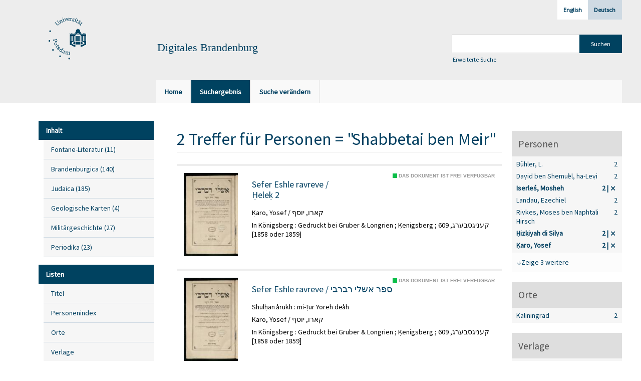

--- FILE ---
content_type: text/html;charset=utf-8
request_url: https://digital.ub.uni-potsdam.de/search?&query=bib.personalName%3D%22Shabbetai%20ben%20Meir%22%20and%20vl.domain%3Dubp%20sortBy%20dc.title%2Fasc&operation=searchRetrieve&facets=name%3D%22%E1%B8%B2aro%2C%20Yosef%22%20and%20name%3D%22%E1%B8%A4iz%E1%B8%B3iyah%20di%20Sil%E1%B9%BFa%22%20and%20name%3D%22Iserle%C5%9B%2C%20Mosheh%22&lang=en
body_size: 5298
content:
<!DOCTYPE html>
<html lang="de"><head><title>Digitale Sammlungen / Suche Personen = "Shabbetai ben Meir" [1-2]</title><meta http-equiv="Content-Type" content="xml; charset=UTF-8"><meta name="viewport" content="width = device-width, initial-scale = 1"><meta name="description" content="Digitale Sammlungen"><meta lang="de" content=""><link rel="shortcut icon" href="/domainimage/favicon.ico" type="image/x-icon"><link rel="alternate" type="application/rss+xml" title="Digitale Sammlungen" href="/rss"><link type="text/css" href="/css/ub-potsdam-balancer_front2.ubp_content.css?5772411483881597979" rel="stylesheet"><script src="/thirdparty/jquery-3.6.0.min.js">&#160;</script><script defer src="/static/scripts/main.js">&#160;</script><script defer src="/static/scripts/common.js">&#160;</script><script defer src="/static/scripts/fulltext.js">&#160;</script><script type="text/javascript">
$(document).ready(function() {
      mobileFacetPoint = 1024
});
</script></head><body style="" class="bd-guest   bd-flexLayout bd-root bd-r-ubp bd-m- bd-ubp  bd-retro bd-search bd-portal bd-nav bd-portal-searchResult bd-nav-searchResult bd-search-searchResult bd-list-rows bd-listnav"><span style="display:none" id="meta"><var id="tree">&#160;<var id="map-tiles" value="https://{a-b}.tile.openstreetmap.fr/hot/{z}/{x}/{y}.png" class=" places"> </var><var id="map-zoomAdjust" value="0" class=" places"> </var><var id="timeout" value="3600" class=" sessionsys"> </var><var id="name" value="ubp" class=" domain"> </var><var id="relativeRootDomain" value="ubp" class=" domain"> </var><var id="pathinfo" value="/search" class=" request"> </var><var id="fulldata" value="false" class=" domain"> </var><var id="search-linkDetailedsearchScope" value="root" class=" templating"> </var><var id="class" value="search" class=" request"> </var><var id="classtype" value="portal" class=" request"> </var><var id="tab" value="searchResult" class=" request"> </var><var id="id" value="" class=" request"> </var><var id="query" value='bib.personalName="Shabbetai ben Meir" and vl.domain=ubp sortBy dc.title/asc' class=" request"> </var><var id="facets" value='name="&#7730;aro, Yosef" and name="&#7716;iz&#7731;iyah di Sil&#7807;a" and name="Iserle&#347;, Mosheh"' class=" request"> </var><var id="leftColToggled" value="false" class=" session"> </var><var id="facetFilterToggled" value="false" class=" session"> </var><var id="topheight" value="204" class=" session"> </var><var id="bottomheight" value="56" class=" session"> </var><var id="bodywidth" value="1000" class=" session"> </var><var id="centercolwidth" value="1005" class=" session"> </var><var id="middlerowheight" value="481" class=" session"> </var><var id="numberOfThumbs" value="20" class=" session"> </var><var id="clientwidth" value="1000" class=" session"> </var><var id="fullScreen" value="false" class=" session"> </var><var id="staticWidth" value="false" class=" session"> </var><var id="rightcolwidth" value="0" class=" session"> </var><var id="leftcolwidth" value="230" class=" session"> </var><var id="zoomwidth" value="1200" class=" session"> </var><var id="mode" value="w" class=" session"> </var><var id="initialized" value="true" class=" session"> </var><var id="sizes" value="128,1200,2000,0,1000,304,1504,504,800" class=" webcache"> </var><var id="availableZoomLevels" value="304,504,800,1000,1504,2000" class=" webcache"> </var><var id="js-toggleMobileNavi" value="None" class=" templating"> </var><var id="fullscreen-fullzoomOnly" value="false" class=" templating"> </var><var id="css-mobileMin" value="1024px" class=" templating"> </var><var id="tei-on" value="false" class=" templating"> </var><var id="search-alertIfEmpty" value="true" class=" templating"> </var><var id="search-quicksearchScope" value="domain" class=" templating"> </var><var id="search-toggleListMinStructs" value="3" class=" templating"> </var><var id="search-highlightingColor" value="00808066" class=" templating"> </var><var id="layout-wrapperMargins" value="body" class=" templating"> </var><var id="layout-useMiddleContentDIV" value="false" class=" templating"> </var><var id="layout-navPortAboveMiddleContentDIV" value="false" class=" templating"> </var><var id="navPort-align" value="top" class=" templating"> </var><var id="navPort-searchTheBookInit" value="closed" class=" templating"> </var><var id="navPath-pageviewStructureResize" value="js" class=" templating"> </var><var id="layout-useLayout" value="flexLayout" class=" templating"> </var><var id="listNavigation-keepToggleState" value="false" class=" templating"> </var><var id="fullscreen-mode" value="None" class=" templating"> </var><var id="groups" value="guest" class=" user"> </var></var><var id="client" value="browser">&#160;</var><var id="guest" value="true">&#160;</var><var class="layout" id="colleft" value="searchResult,">&#160;</var><var class="layout" id="colright" value="">&#160;</var></span><div id="main" class="divmain "><div id="topParts" class=""><a class="screenreaders" href="#leftParts">zum Hauptmen&#252;</a><a class="screenreaders" href="#centerParts">zum Inhalt</a><header role="banner" class=""><div id="defaultTop" class="wiki wiki-top defaultTop wiki-defaultTop defaultTop "><div id="topLogo" class="topFont">
    <a title="Universit&#228;t Potsdam" href="http://www.uni-potsdam.de">
        <div class="img">
            <img src="/domainimage/up_logo_university_2.png">
        </div>
    </a>
</div>

<div id="topProject" class="topFont"><h3>Digitales Brandenburg</h3></div>

<div id="topmenu">
    <div class="topmenu-1">
        <span class="chooseLanguage langEls"><a class="sel">Deutsch</a><a href="/action/changeLanguage?lang=en" class="">English</a></span>
    </div>
    <div class="topmenu-2">
        <div style="text-align:left">
            <form method="get" onsubmit="return alertIfEmpty()" name="searchBox" class="searchform" id="quickSearchform" action="/search/quick" style="margin-left:0"><label class="screenreaders" for="quicksearch">Schnellsuche: </label><input type="text" id="quicksearch" name="query" class="quicksearch" onfocus="this.value=''" style="" value="" preset="" msg="Bitte mindestens einen Suchbegriff eingeben."><input title="" type="submit" id="quicksearchSubmit" class="" value="Suchen"></form>
            <a class="textlink  sel " id="searchexpert" href="/search"><span>Erweiterte Suche</span></a>
        </div>
    </div>
</div></div><div id="mobileTop" class="defaultTop"><div class="main"><div id="topLogo"><a href="/" title="Universit&#228;t Potsdam">&#160;</a></div><div id="topProject" class="topFont"><h3>Digitales Brandenburg</h3></div><span class="chooseLanguage langEls"><a class="sel">Deutsch</a><a href="/action/changeLanguage?lang=en" class="">English</a></span><div class="topLiner"><div class="vlsControl vl-mobile-top"><div class="button top-toggler large flat noborder searchglass searchbox toggle"><span style="font-size:0">&#160;</span></div><div title="Men&#252;" class="button custom-menu-layer top-toggler large flat noborder contents toggle leftParts"><span style="display: none;">&#160;</span></div></div></div></div><div class="addbox"><div class="searchbox totoggle"><form method="get" onsubmit='return alertIfEmpty("mobileQuicksearch")' name="searchBox" class="searchform" id="mobilequickSearchform" action="/search/quick"><a class="textlink  sel " id="searchexpert" href="/search"><span>Detailsuche</span></a><div id="mqs-wrap"><label class="screenreaders" for="mobileQuicksearch">Schnellsuche: </label><span class="button large edge slim flat noborder searchglass glassindic"><span style="display:none">&#160;</span></span><input type="text" id="mobileQuicksearch" name="query" class="quicksearch" onfocus="this.value=''" style="" placeholder="Suche " value="" preset="" msg="Bitte mindestens einen Suchbegriff eingeben."></div><input title="finden" type="submit" id="quicksearchSubmit" class="imageButton" value="finden"></form></div><div class="contents"><div class="vlsControl vl-mobile-top togglers"><div class="button list-toggler large flat noborder toggle leftParts" title="Men&#252;">Men&#252;</div><div class="button list-toggler large flat noborder toggle listNavigation" title="Filter">Filter</div></div></div></div></div><nav class="navPort   "><ul id="navPort" class="nav-inline navPort-nav navPort-search-searchResult"><li class="viewCtrl  tab-home firstCtrl tab-doc tab-nav-home" id="tab-doc-home"><a href="/"><i class="cap tab">Home</i><i class="cap abbrTab __tabHomeAbbr">Home</i></a></li><li class="viewCtrl_sel  tab-searchResult evenCtrl tab-nav-searchResult" id="tab-search-searchResult"><span><i class="cap tab">Suchergebnis</i></span></li><li class="viewCtrl  tab-searchUI lastCtrl tab-search tab-nav-searchUI" id="tab-search-searchUI"><a href="/search"><i class="cap tab">Suche ver&#228;ndern</i></a></li><span style="font-size:0px">&#160;</span></ul></nav></header></div><div id="middleParts" class=""><div id="leftParts" class="leftcol"><a class="screenreaders" name="leftParts">&#160;</a><div id="leftContent"><nav role="navigation"><div id="firstClassificationLevel" class="menusection"><h4 class="menuheader" id=""><div>Inhalt</div></h4><div class="menubox menubox"><ul class="vl-nav nav"><li><a class="submenu first " href="/nav/classification/360791"><span>Fontane-Literatur</span><span class="metaDataCount"><span> (</span>11<span class="screenreaders"> Titel</span><span>)</span></span></a></li><li><a class="submenu " href="/nav/classification/40370"><span>Brandenburgica</span><span class="metaDataCount"><span> (</span>140<span class="screenreaders"> Titel</span><span>)</span></span></a></li><li><a class="submenu " href="/nav/classification/40371"><span>Judaica</span><span class="metaDataCount"><span> (</span>185<span class="screenreaders"> Titel</span><span>)</span></span></a></li><li><a class="submenu " href="/nav/classification/42482"><span>Geologische Karten</span><span class="metaDataCount"><span> (</span>4<span class="screenreaders"> Titel</span><span>)</span></span></a></li><li><a class="submenu " href="/nav/classification/214235"><span>Milit&#228;rgeschichte</span><span class="metaDataCount"><span> (</span>27<span class="screenreaders"> Titel</span><span>)</span></span></a></li><li><a class="submenu last " href="/nav/classification/350804"><span>Periodika</span><span class="metaDataCount"><span> (</span>23<span class="screenreaders"> Titel</span><span>)</span></span></a></li></ul></div></div><section><div class="menusection menusection-selectIndex"><h4 class="menuheader" id="menuboxSelectIndexHeader"><div>Listen</div></h4><div class="menubox menubox" id="menuboxSelectIndexBox"><ul class="vl-nav nav"><li><a class="index-title " href="/nav/index/title">Titel</a></li><li><a class="index-name " href="/name/list">Personenindex</a></li><li><a class="index-place " href="/place/list">Orte</a></li><li><a class="index-printer-publisher " href="/nav/index/printer-publisher">Verlage</a></li><li><a class="index-date last" href="/nav/index/date">Zeitr&#228;ume</a></li></ul></div></div></section></nav></div></div><div id="centerParts" class="maincol "><main role="main" class=""><img alt="" style="position:absolute;left:-9999px" id="cInfo" width="0" height="0"><div class="listNavigation column center " id="listNavigation"><a class="screenreaders" name="listNavigation">&#160;</a><nav role="navigation"><div class="listNavBox" id="facetData"><div class="menusection name" style=""><h4 class="menuheader menuheader-name" id=""><div>Personen</div></h4><div class="menubox menubox menubox-name"><ul class="vl-nav nav"><li><a name="/search" href="?&amp;query=bib.personalName%3D%22Shabbetai%20ben%20Meir%22%20and%20vl.domain%3Dubp%20sortBy%20dc.title%2Fasc&amp;operation=searchRetrieve&amp;facets=name%3D%22Iserle%C5%9B%2C%20Mosheh%22%20and%20name%3D%22%E1%B8%A4iz%E1%B8%B3iyah%20di%20Sil%E1%B9%BFa%22%20and%20name%3D%22%E1%B8%B2aro%2C%20Yosef%22%20and%20name%3D%22B%C3%BChler%2C%20L.%22" rel="nofollow"><span class="itemCount" style="float:right"><span>2</span><span class="screenreaders">Eintr&#228;ge f&#252;r </span></span><span class="item">B&#252;hler, L.</span></a></li><li><a name="/search" href="?&amp;query=bib.personalName%3D%22Shabbetai%20ben%20Meir%22%20and%20vl.domain%3Dubp%20sortBy%20dc.title%2Fasc&amp;operation=searchRetrieve&amp;facets=name%3D%22Iserle%C5%9B%2C%20Mosheh%22%20and%20name%3D%22%E1%B8%A4iz%E1%B8%B3iyah%20di%20Sil%E1%B9%BFa%22%20and%20name%3D%22%E1%B8%B2aro%2C%20Yosef%22%20and%20name%3D%22Da%E1%B9%BFid%20ben%20Shemu%CA%BEel%2C%20ha-Le%E1%B9%BFi%22" rel="nofollow"><span class="itemCount" style="float:right"><span>2</span><span class="screenreaders">Eintr&#228;ge f&#252;r </span></span><span class="item">Da&#7807;id ben Shemu&#702;el, ha-Le&#7807;i</span></a></li><li><a title="Filter aufheben" name="/search" href="?&amp;query=bib.personalName%3D%22Shabbetai%20ben%20Meir%22%20and%20vl.domain%3Dubp%20sortBy%20dc.title%2Fasc&amp;operation=searchRetrieve&amp;facets=name%3D%22%E1%B8%A4iz%E1%B8%B3iyah%20di%20Sil%E1%B9%BFa%22%20and%20name%3D%22%E1%B8%B2aro%2C%20Yosef%22" rel="nofollow" class="sel"><span class="itemCount" style="float:right"><span>2</span><span class="screenreaders">Eintr&#228;ge f&#252;r </span></span><span class="item">Iserle&#347;, Mosheh</span></a></li><li><a name="/search" href="?&amp;query=bib.personalName%3D%22Shabbetai%20ben%20Meir%22%20and%20vl.domain%3Dubp%20sortBy%20dc.title%2Fasc&amp;operation=searchRetrieve&amp;facets=name%3D%22Iserle%C5%9B%2C%20Mosheh%22%20and%20name%3D%22%E1%B8%A4iz%E1%B8%B3iyah%20di%20Sil%E1%B9%BFa%22%20and%20name%3D%22%E1%B8%B2aro%2C%20Yosef%22%20and%20name%3D%22Landau%2C%20Ezechiel%22" rel="nofollow"><span class="itemCount" style="float:right"><span>2</span><span class="screenreaders">Eintr&#228;ge f&#252;r </span></span><span class="item">Landau, Ezechiel</span></a></li><li><a name="/search" href="?&amp;query=bib.personalName%3D%22Shabbetai%20ben%20Meir%22%20and%20vl.domain%3Dubp%20sortBy%20dc.title%2Fasc&amp;operation=searchRetrieve&amp;facets=name%3D%22Iserle%C5%9B%2C%20Mosheh%22%20and%20name%3D%22%E1%B8%A4iz%E1%B8%B3iyah%20di%20Sil%E1%B9%BFa%22%20and%20name%3D%22%E1%B8%B2aro%2C%20Yosef%22%20and%20name%3D%22Rivkes%2C%20Moses%20ben%20Naphtali%20Hirsch%22" rel="nofollow"><span class="itemCount" style="float:right"><span>2</span><span class="screenreaders">Eintr&#228;ge f&#252;r </span></span><span class="item">Rivkes, Moses ben Naphtali Hirsch</span></a></li><li><a name="/search" href="?&amp;query=bib.personalName%3D%22Shabbetai%20ben%20Meir%22%20and%20vl.domain%3Dubp%20sortBy%20dc.title%2Fasc&amp;operation=searchRetrieve&amp;facets=name%3D%22Iserle%C5%9B%2C%20Mosheh%22%20and%20name%3D%22%E1%B8%A4iz%E1%B8%B3iyah%20di%20Sil%E1%B9%BFa%22%20and%20name%3D%22%E1%B8%B2aro%2C%20Yosef%22%20and%20name%3D%22Shabbetai%20ben%20Meir%2C%20ha-Kohen%22" class="toggled-facetitems" rel="nofollow"><span class="itemCount" style="float:right"><span>2</span><span class="screenreaders">Eintr&#228;ge f&#252;r </span></span><span class="item">Shabbetai ben Meir, ha-Kohen</span></a></li><li><a title="Filter aufheben" name="/search" href="?&amp;query=bib.personalName%3D%22Shabbetai%20ben%20Meir%22%20and%20vl.domain%3Dubp%20sortBy%20dc.title%2Fasc&amp;operation=searchRetrieve&amp;facets=name%3D%22Iserle%C5%9B%2C%20Mosheh%22%20and%20name%3D%22%E1%B8%B2aro%2C%20Yosef%22" class="sel" rel="nofollow"><span class="itemCount" style="float:right"><span>2</span><span class="screenreaders">Eintr&#228;ge f&#252;r </span></span><span class="item">&#7716;iz&#7731;iyah di Sil&#7807;a</span></a></li><li><a title="Filter aufheben" name="/search" href="?&amp;query=bib.personalName%3D%22Shabbetai%20ben%20Meir%22%20and%20vl.domain%3Dubp%20sortBy%20dc.title%2Fasc&amp;operation=searchRetrieve&amp;facets=name%3D%22Iserle%C5%9B%2C%20Mosheh%22%20and%20name%3D%22%E1%B8%A4iz%E1%B8%B3iyah%20di%20Sil%E1%B9%BFa%22" class="sel" rel="nofollow"><span class="itemCount" style="float:right"><span>2</span><span class="screenreaders">Eintr&#228;ge f&#252;r </span></span><span class="item">&#7730;aro, Yosef</span></a></li></ul></div><a class="toggle-facetitems toggle-facetitems-name expand-facetitems">Zeige 3 weitere</a><a class="toggle-facetitems reduce-facetitems" style="display:none">Zeige erste 5</a></div><div class="menusection place" style=""><h4 class="menuheader menuheader-place" id=""><div>Orte</div></h4><div class="menubox menubox menubox-place"><ul class="vl-nav nav"><li><a name="/search" href="?&amp;query=bib.personalName%3D%22Shabbetai%20ben%20Meir%22%20and%20vl.domain%3Dubp%20sortBy%20dc.title%2Fasc&amp;operation=searchRetrieve&amp;facets=name%3D%22Iserle%C5%9B%2C%20Mosheh%22%20and%20name%3D%22%E1%B8%A4iz%E1%B8%B3iyah%20di%20Sil%E1%B9%BFa%22%20and%20name%3D%22%E1%B8%B2aro%2C%20Yosef%22%20and%20place%3D%22546225%22" rel="nofollow"><span class="itemCount" style="float:right"><span>2</span><span class="screenreaders">Eintr&#228;ge f&#252;r </span></span><span class="item">Kaliningrad</span></a></li></ul></div></div><div class="menusection publisher" style=""><h4 class="menuheader menuheader-publisher" id=""><div>Verlage</div></h4><div class="menubox menubox menubox-publisher"><ul class="vl-nav nav"><li><a name="/search" href="?&amp;query=bib.personalName%3D%22Shabbetai%20ben%20Meir%22%20and%20vl.domain%3Dubp%20sortBy%20dc.title%2Fasc&amp;operation=searchRetrieve&amp;facets=name%3D%22Iserle%C5%9B%2C%20Mosheh%22%20and%20name%3D%22%E1%B8%A4iz%E1%B8%B3iyah%20di%20Sil%E1%B9%BFa%22%20and%20name%3D%22%E1%B8%B2aro%2C%20Yosef%22%20and%20publisher%3D%22Gedruckt%20Gruber%20Longrien%22" rel="nofollow"><span class="itemCount" style="float:right"><span>2</span><span class="screenreaders">Eintr&#228;ge f&#252;r </span></span><span class="item">Gedruckt Gruber Longrien</span></a></li></ul></div></div><div class="menusection d100" style=""><h4 class="menuheader menuheader-d100" id=""><div>Zeitr&#228;ume</div></h4><div class="menubox menubox menubox-d100"><ul class="vl-nav nav"><li><a name="/search" href="?&amp;query=bib.personalName%3D%22Shabbetai%20ben%20Meir%22%20and%20vl.domain%3Dubp%20sortBy%20dc.title%2Fasc&amp;operation=searchRetrieve&amp;facets=name%3D%22Iserle%C5%9B%2C%20Mosheh%22%20and%20name%3D%22%E1%B8%A4iz%E1%B8%B3iyah%20di%20Sil%E1%B9%BFa%22%20and%20name%3D%22%E1%B8%B2aro%2C%20Yosef%22%20and%20d100%3D%221800%22" rel="nofollow"><span class="itemCount" style="float:right"><span>2</span><span class="screenreaders">Eintr&#228;ge f&#252;r </span></span><span class="item">1801-1900</span></a></li></ul></div></div><div class="menusection d10" style=""><h4 class="menuheader menuheader-d10" id=""><div>Zeitr&#228;ume</div></h4><div class="menubox menubox menubox-d10"><ul class="vl-nav nav"><li><a name="/search" href="?&amp;query=bib.personalName%3D%22Shabbetai%20ben%20Meir%22%20and%20vl.domain%3Dubp%20sortBy%20dc.title%2Fasc&amp;operation=searchRetrieve&amp;facets=name%3D%22Iserle%C5%9B%2C%20Mosheh%22%20and%20name%3D%22%E1%B8%A4iz%E1%B8%B3iyah%20di%20Sil%E1%B9%BFa%22%20and%20name%3D%22%E1%B8%B2aro%2C%20Yosef%22%20and%20d10%3D%221850%22" rel="nofollow"><span class="itemCount" style="float:right"><span>2</span><span class="screenreaders">Eintr&#228;ge f&#252;r </span></span><span class="item">1851-1860</span></a></li></ul></div></div><div class="menusection keyword" style=""><h4 class="menuheader menuheader-keyword" id=""><div>Schlagw&#246;rter</div></h4><div class="menubox menubox menubox-keyword"><ul class="vl-nav nav"><li><a name="/search" href="?&amp;query=bib.personalName%3D%22Shabbetai%20ben%20Meir%22%20and%20vl.domain%3Dubp%20sortBy%20dc.title%2Fasc&amp;operation=searchRetrieve&amp;facets=name%3D%22Iserle%C5%9B%2C%20Mosheh%22%20and%20name%3D%22%E1%B8%A4iz%E1%B8%B3iyah%20di%20Sil%E1%B9%BFa%22%20and%20name%3D%22%E1%B8%B2aro%2C%20Yosef%22%20and%20keyword%3D%22K%C3%B6nigsberg%22" rel="nofollow"><span class="itemCount" style="float:right"><span>2</span><span class="screenreaders">Eintr&#228;ge f&#252;r </span></span><span class="item">K&#246;nigsberg</span></a></li></ul></div></div><div class="menusection language" style=""><h4 class="menuheader menuheader-language" id=""><div>Sprachen</div></h4><div class="menubox menubox menubox-language"><ul class="vl-nav nav"><li><a name="/search" href="?&amp;query=bib.personalName%3D%22Shabbetai%20ben%20Meir%22%20and%20vl.domain%3Dubp%20sortBy%20dc.title%2Fasc&amp;operation=searchRetrieve&amp;facets=name%3D%22Iserle%C5%9B%2C%20Mosheh%22%20and%20name%3D%22%E1%B8%A4iz%E1%B8%B3iyah%20di%20Sil%E1%B9%BFa%22%20and%20name%3D%22%E1%B8%B2aro%2C%20Yosef%22%20and%20language%3D%22heb%22" rel="nofollow"><span class="itemCount" style="float:right"><span>2</span><span class="screenreaders">Eintr&#228;ge f&#252;r </span></span><span class="item">Hebr&#228;isch</span></a></li></ul></div></div></div></nav></div><a class="screenreaders" name="centerParts">&#160;</a><h1 class="mainheader titlesBar  listNavigation-margin" id="searchResHeader"><div class="headertext "><div id=""><span><span class="titlecount">2</span> Treffer</span><span> f&#252;r </span><span class="searchterm"> Personen = "Shabbetai ben Meir"</span> </div></div></h1><a class="screenreaders" href="#listNavigation">zu den Filteroptionen</a><ul id="searchResult" class="vls-list md-list csslayout rows listNavigation-margin " aria-controls="mainheaderNaviBox"><li><div class="csslayout mdlist-thumb thumb"><a class="thumb" href="/content/titleinfo/330278"><img alt="Titelblatt" loading="lazy" class="transparency" src="/ubp/download/webcache/128/330285" style="width:108px; height:166px"></a></div><div class="csslayout mdlist-info miniTitleinfo"><span class="infoFly right licenseInfo allowed-true"><span class="licenseInfo-indicator licenseInfo-indicator-allowed-true licenseInfo-indicator-vlreader-true">&#160;</span><span class="licenseInfo-accessmsg">Das Dokument ist frei verf&#252;gbar</span></span><div class="bdata"><h3><a class="title" href="/content/titleinfo/330278"><span class="riTitle">Sefer Eshle ravreve</span>  / <br><span class="volumeNumber hostNumber">&#7716;ele&#7731; 2</span></a></h3><div class="author"><span class="role-aut">&#7730;aro, Yosef / &#1511;&#1488;&#1512;&#1493;, &#1497;&#1493;&#1505;&#1507;</span><span class="role-aut"></span></div><div class="origin">In K&#246;nigsberg : Gedruckt bei Gruber &amp; Longrien ; &#7730;enigsberg ; &#1511;&#1506;&#1504;&#1497;&#1490;&#1505;&#1489;&#1506;&#1512;&#1490;, 609 [1858 oder 1859]</div></div></div></li><li><div class="csslayout mdlist-thumb thumb"><a class="thumb" href="/content/titleinfo/330914"><img alt="Titelblatt" loading="lazy" class="transparency" src="/ubp/download/webcache/128/330285" style="width:108px; height:166px"></a></div><div class="csslayout mdlist-info miniTitleinfo"><span class="infoFly right licenseInfo allowed-true"><span class="licenseInfo-indicator licenseInfo-indicator-allowed-true licenseInfo-indicator-vlreader-true">&#160;</span><span class="licenseInfo-accessmsg">Das Dokument ist frei verf&#252;gbar</span></span><div class="bdata"><h3><a class="title" href="/content/titleinfo/330914">Sefer Eshle ravreve / &#1505;&#1508;&#1512; &#1488;&#1513;&#1500;&#1497; &#1512;&#1489;&#1512;&#1489;&#1497;</a></h3><div class="subTitle">Shul&#7717;an &#703;arukh : mi-&#7788;ur Yoreh de&#703;ah</div><div class="author"><span class="role-aut">&#7730;aro, Yosef / &#1511;&#1488;&#1512;&#1493;, &#1497;&#1493;&#1505;&#1507;</span><span class="role-aut"></span></div><div class="origin">In K&#246;nigsberg : Gedruckt bei Gruber &amp; Longrien ; &#7730;enigsberg ; &#1511;&#1506;&#1504;&#1497;&#1490;&#1505;&#1489;&#1506;&#1512;&#1490;, 609 [1858 oder 1859]</div></div></div></li></ul><var id="publicationID" value="" class="zoomfullScreen"> </var><var id="mdlistCols" value="false"> </var><var id="isFullzoom" value="false" class="zoomfullScreen"> </var><var id="employsPageview" value="false" class="pagetabs"> </var><var id="webcacheSizes" value="128,304,504,800,1000,1200,1504,2000"> </var><var id="navLastSearchUrl" value="/search?lang=en&amp;query=bib.personalName%3D%22Shabbetai+ben+Meir%22+and+vl.domain%3Dubp+sortBy+dc.title%2Fasc&amp;operation=searchRetrieve&amp;facets=name%3D%22%E1%B8%B2aro%2C+Yosef%22+and+name%3D%22%E1%B8%A4iz%E1%B8%B3iyah+di+Sil%E1%B9%BFa%22+and+name%3D%22Iserle%C5%9B%2C+Mosheh%22"> </var></main></div></div><div id="bottomParts" class=""><footer role="contentinfo" class=""><div id="custom-footer" class="wiki wiki-bottom custom-footer wiki-custom-footer customFooter "><p><a href="https://www.ub.uni-potsdam.de/de/impressum/impressum"><span>Impressum</span> </a>
<a href="https://www.ub.uni-potsdam.de/en/about-us/contacts-library-organization/personen/andreas-kennecke"><span>Kontakt</span> </a>
<a href="https://www.uni-potsdam.de/en/data-protection-declaration.html"><span>Datenschutz</span> </a>
<a href="https://www.ub.uni-potsdam.de/en/about-us/special-collections/digital-brandenburg-portal.html">About Digitales Brandenburg Portal</a></p></div><div class="footerContent" id="footerContent"><span class="f-links-vls"><a id="footerLinkVLS" target="_blank" href="http://www.semantics.de/produkte/visual_library/">Visual Library Server 2026</a></span></div></footer></div></div></body></html>